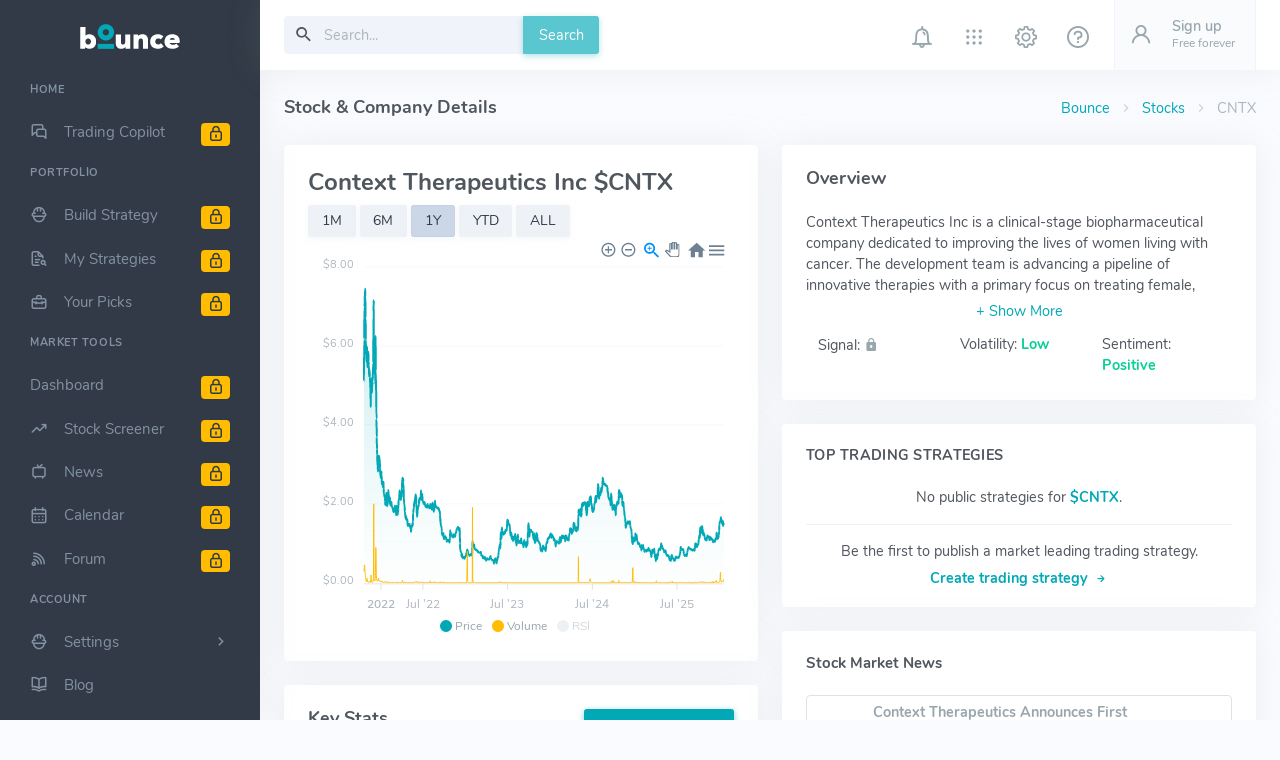

--- FILE ---
content_type: text/html; charset=utf-8
request_url: https://bouncetrade.io/public/stocks/CNTX
body_size: 8194
content:
<!DOCTYPE html>
<html lang="en">
	<head>
		<meta charset="utf-8" />
		<title id="page-name">CNTX Context Therapeutics Inc: Stock Price, Quote & Trading Strategies</title>
		<meta name="viewport" content="width=device-width, initial-scale=1.0">
		<meta content="CNTX - Context Therapeutics Inc. Get real-time stock market quotes, price, news, market insights, trading strategies & AI stock backtesting from Bounce Trade." name="description" />
		<meta content="Bounce Trade" name="author" />

		<!-- Google / Search Engine Tags -->
		<meta itemprop="name" content="CNTX Context Therapeutics Inc: Stock Price, Quote & Trading Strategies" />
		<meta itemprop="description" content="CNTX - Context Therapeutics Inc. Get real-time stock market quotes, price, news, market insights, trading strategies & AI stock backtesting from Bounce Trade." />
		<meta itemprop="image" content="https://cdn.bouncetrade.io/logo/CNTX.png" />

		<!-- Facebook Meta Tags -->
		<meta property="og:url" content="https://bouncetrade.io" />
		<meta property="og:type" content="website" />
		<meta property="og:title" content="CNTX Context Therapeutics Inc: Stock Price, Quote & Trading Strategies" />
		<meta property="og:description" content="CNTX - Context Therapeutics Inc. Get real-time stock market quotes, price, news, market insights, trading strategies & AI stock backtesting from Bounce Trade." />
		<meta property="og:image" content="https://cdn.bouncetrade.io/logo/CNTX.png" />

		<!-- Twitter Meta Tags -->
		<meta name="twitter:card" content="summary_large_image" />
		<meta name="twitter:title" content="CNTX Context Therapeutics Inc: Stock Price, Quote & Trading Strategies" />
		<meta name="twitter:description" content="CNTX - Context Therapeutics Inc. Get real-time stock market quotes, price, news, market insights, trading strategies & AI stock backtesting from Bounce Trade." />
		<meta name="twitter:image" content="https://cdn.bouncetrade.io/logo/CNTX.png" />

		<!-- App favicon -->
		<link rel="shortcut icon" href="/assets/images/favicon.ico" />

		<!-- App css -->
		<script nonce='3805981a15'>
			// Check browser support
			if (typeof(Storage) !== "undefined") {
				if (localStorage.getItem("theme") == 'dark') {
					document.write('<link href="/assets/css/app.min.87e8d010.css" rel="stylesheet" fetchpriority="low" type="text/css" id="light-style" /><link href="/assets/css/app-dark.min.36f84644.css" rel="stylesheet" fetchpriority="high" type="text/css" id="dark-style" />');
				} else {
				  document.write('<link href="/assets/css/app-dark.min.36f84644.css" rel="stylesheet" fetchpriority="low" type="text/css" id="dark-style" /><link href="/assets/css/app.min.87e8d010.css" rel="stylesheet" fetchpriority="high" type="text/css" id="light-style" />');
				}
			} else {
			  console.log('not working');
			  document.write('<link href="/assets/css/app-dark.min.36f84644.css" rel="stylesheet" fetchpriority="low" type="text/css" id="dark-style" /><link href="/assets/css/app.min.87e8d010.css" rel="stylesheet" fetchpriority="high" type="text/css" id="light-style" />');			}
		</script>

		<!-- Icon css -->
		<link href="/assets/css/icons.min.css" rel="stylesheet" type="text/css" />

		<!-- Fonts -->
		<link rel="preload" as="font" href="/assets/fonts/Nunito-Bold.woff" crossorigin>
		<link rel="preload" as="font" href="/assets/fonts/unicons.woff2?34404611" crossorigin>
		<link rel="preload" as="font" href="/assets/fonts/Nunito-Regular.woff" crossorigin>
		<link rel="preload" as="font" href="/assets/fonts/materialdesignicons-webfont.woff2?v=5.5.55" crossorigin>
		<link rel="preload" as="font" href="/assets/fonts/dripicons-v2.woff" crossorigin>
		<link rel="preload" as="font" href="/assets/fonts/Nunito-SemiBold.woff" crossorigin>

		<!-- Global site tag (gtag.js) - Google Analytics -->
		<script  async nonce='3805981a15' src="https://www.googletagmanager.com/gtag/js?id=G-7XLDX27HB5"></script>
		<script nonce='3805981a15'>
			window.dataLayer = window.dataLayer || [];
			function gtag(){dataLayer.push(arguments);}
			gtag('js', new Date());

			gtag('config', 'G-7XLDX27HB5', {cookie_flags: 'SameSite=None;Secure'});
		</script>

	</head>

	<script nonce='3805981a15'>
	// Check browser support
	if (typeof(Storage) !== "undefined") {
		// Store
		//localStorage.setItem("theme", "light");
		// Retrieve
		console.log(localStorage.getItem("theme"));
		if (localStorage.getItem("theme") == 'dark') {
			document.write('<body class="loading" data-layout-config=\'{"leftSideBarTheme":"dark","layoutBoxed":false, "leftSidebarCondensed":false, "leftSidebarScrollable":false,"darkMode":true, "showRightSidebarOnStart": true}\'>');
		} else {
			document.write('<body class="loading" data-layout-config=\'{"leftSideBarTheme":"dark","layoutBoxed":false, "leftSidebarCondensed":false, "leftSidebarScrollable":false,"darkMode":false, "showRightSidebarOnStart": true}\'>');
		}
	} else {
	  console.log('not working');
	  document.write('<body class="loading" data-layout-config=\'{"leftSideBarTheme":"dark","layoutBoxed":false, "leftSidebarCondensed":false, "leftSidebarScrollable":false,"darkMode":false, "showRightSidebarOnStart": true}\'>');
	}
	</script>
		<!-- Begin page -->
		<div class="wrapper">
			<!-- ========== Left Sidebar Start ========== -->
			<div class="left-side-menu">
	
				<!-- LOGO -->
				<a href="/" class="logo text-center logo-light">
					<span class="logo-lg">
						<img src="/assets/images/logo.svg" alt="" height="25">
					</span>
					<span class="logo-sm">
						<img src="/assets/images/logo_sm.png" alt="" height="16">
					</span>
				</a>
				<!-- LOGO -->
				<a href="/" class="logo text-center logo-dark">
					<span class="logo-lg">
						<img src="/assets/images/logo-dark.svg" alt="" height="25">
					</span>
					<span class="logo-sm">
						<img src="/assets/images/logo_sm_dark.png" alt="" height="16">
					</span>
				</a>
	
				<div class="h-100" id="left-side-menu-container" data-simplebar>

					<!--- Sidemenu -->
					<ul class="metismenu side-nav">
						<li class="side-nav-title side-nav-item">Home</li>
						<li class="side-nav-item">
							<a href="/register" class="side-nav-link">
								<i class="uil-comments-alt"></i>
								<span class="badge badge-warning float-right"><i class="uil uil-lock-alt mr-0"></i></span>
								<span> Trading Copilot </span>
							</a>
						</li>
						<li class="side-nav-title side-nav-item">portfolio</li>
						<li class="side-nav-item">
							<a href="/register" class="side-nav-link">
								<i class="uil-constructor"></i>
								<span class="badge badge-warning float-right"><i class="uil uil-lock-alt mr-0"></i></span>
								<span> Build Strategy </span>
							</a>
						</li>
						<li class="side-nav-item">
							<a href="/register" class="side-nav-link">
								<i class="uil-file-search-alt"></i>
								<span class="badge badge-warning float-right"><i class="uil uil-lock-alt mr-0"></i></span>
								<span> My Strategies </span>
							</a>
						</li>
						<li class="side-nav-item">
							<a href="/register" class="side-nav-link">
								<i class="uil-briefcase-alt"></i>
								<span class="badge badge-warning float-right"><i class="uil uil-lock-alt mr-0"></i></span>
								<span> Your Picks </span>
							</a>
						</li>
						<li class="side-nav-title side-nav-item">Market Tools</li>
						<li class="side-nav-item">
							<a href="/register" class="side-nav-link">
								<span class="badge badge-warning float-right"><i class="uil uil-lock-alt mr-0"></i></span>
								<span> Dashboard </span>
							</a>
						</li>
						<li class="side-nav-item">
							<a href="/register" class="side-nav-link">
								<i class="uil-arrow-growth"></i>
								<span class="badge badge-warning float-right"><i class="uil uil-lock-alt mr-0"></i></span>
								<span> Stock Screener </span>
							</a>
						</li>
						<li class="side-nav-item">
							<a href="/register" class="side-nav-link">
								<i class="uil-tv-retro"></i>
								<span class="badge badge-warning float-right"><i class="uil uil-lock-alt mr-0"></i></span>
								<span> News </span>
							</a>
						</li>
						<li class="side-nav-item">
							<a href="/register" class="side-nav-link">
								<i  class="uil-calendar-alt"></i>
								<span class="badge badge-warning float-right"><i class="uil uil-lock-alt mr-0"></i></span>
								<span>Calendar</span>
							</a>
						</li>
						<li class="side-nav-item">
							<a href="/register" class="side-nav-link">
								<i class="uil-rss"></i>
								<span class="badge badge-warning float-right"><i class="uil uil-lock-alt mr-0"></i></span>
								<span> Forum </span>
							</a>
						</li>
						<li class="side-nav-title side-nav-item">Account</li>
						<li class="side-nav-item">
							<a class="side-nav-link">
								<i class="uil-constructor"></i>
								<span> Settings </span>
								<span class="menu-arrow"></span>
							</a>
							<ul class="side-nav-second-level" aria-expanded="false">
								<li id="side-nav-profile">
									<a href="/register">Profile</a>
								</li>
								<li id="side-nav-trades">
									<a href="/register">Trades</a>
								</li>
								<li id="side-nav-trades">
									<a href="/register">Billing</a>
								</li>
							</ul>
						</li>
						<li class="side-nav-item">
							<a href="/blog" class="side-nav-link">
								<i class="uil-book-open"></i>
								<span>Blog</span>
							</a>
						</li>
					</ul>
					<!-- Help Box -->
					<div class="help-box text-white text-center">
						<a href="javascript: void(0);" onclick="parentNode.remove()" class="float-right close-btn text-white">
							<i class="mdi mdi-close"></i>
						</a>
						<img src="/assets/images/help-icon.svg" height="90" alt="Helper Icon Image" />
						<h5 class="mt-3">Sign Up</h5>
						<p class="mb-3"><span class="text-primary"></span>Create an account to unlock all our tools including the strategy builder</p>
						<a href="/register" class="btn btn-secondry btn-sm text-white border border-white">Sign up</a>
					</div>
					<!-- end Help Box -->
					<!-- End Sidebar -->

					<div class="clearfix"></div>

				</div>
				<!-- Sidebar -left -->

			</div>
			<!-- Left Sidebar End -->

			<!-- ============================================================== -->
			<!-- Start Page Content here -->
			<!-- ============================================================== -->

			<div class="content-page">
				<div class="content">
					<!-- Topbar Start -->
					<div class="navbar-custom">
						<ul class="list-unstyled topbar-right-menu float-right mb-0">
							<li class="dropdown notification-list d-lg-none">
								<a class="nav-link dropdown-toggle arrow-none" data-toggle="dropdown" id="top-mobile-search" href="/stocks" role="button" aria-haspopup="false" aria-expanded="false">
									<i class="dripicons-search noti-icon"></i>
								</a>
								<div class="dropdown-menu dropdown-menu-animated dropdown-lg p-0">
									<div class="p-3 pb-0" id="mobile-search-btn">
										<input id="search-bar" type="text" class="form-control" placeholder="Search..." aria-label="Recipient's username" value="">
									</div>
									<h6 class="text-overflow ml-2 mt-0 text-uppercase">Stocks:</h6>
									<a href="/stocks" class="dropdown-item notify-item">
										<div class="notification-list" id="search-mobile-stocks">
										</div>
									</a>
								</div>
							</li>
							<li class="dropdown notification-list">
								<a class="nav-link dropdown-toggle arrow-none" data-toggle="dropdown" href="#" role="button" aria-haspopup="false" aria-expanded="false" id="notification-badge">
									<i class="dripicons-bell noti-icon"></i>
								</a>
								<div class="dropdown-menu dropdown-menu-right dropdown-menu-animated d-none">

									<!-- item-->
									<div class="dropdown-item noti-title">
										<h5 class="m-0">
											<span class="float-right">
												<a class="text-dark">
													<small>Clear All</small>
												</a>
											</span>Notifications
										</h5>
									</div>

									<div style="max-height: 230px;" data-simplebar>
										<div id="user-notifications">
										</div>
									</div>

									<!-- All-->
									<a href="/#recent-all" class="dropdown-item text-center text-primary notify-item notify-all">
										View All
									</a>

								</div>
							</li>

							<li class="dropdown notification-list d-none d-sm-inline-block">
								<a class="nav-link dropdown-toggle arrow-none" data-toggle="dropdown" href="#" role="button" aria-haspopup="false" aria-expanded="false">
									<i class="dripicons-view-apps noti-icon"></i>
								</a>
								<div class="dropdown-menu dropdown-menu-right dropdown-menu-animated dropdown-lg p-0">

									<div class="p-2">
										<div class="row no-gutters">
											<div class="col">
												<a class="dropdown-icon-item" href="https://www.youtube.com/@bouncetradeio"  target="_blank">
													<img src="/assets/images/brands/youtube.png" alt="youtube" loading="lazy">
													<span>Youtube</span>
												</a>
											</div>
											<div class="col">
												<a class="dropdown-icon-item" href="https://www.facebook.com/bouncetradeioHQ" target="_blank">
													<img src="/assets/images/brands/facebook.png" alt="facebook" loading=lazy>
													<span>Facebook</span>
												</a>
											</div>
											<div class="col">
												<a class="dropdown-icon-item" href="https://www.linkedin.com/company/bouncetradeio" target="_blank">
													<img src="/assets/images/brands/linkedin.png" alt="linkedin" loading=lazy>
													<span>Linkedin</span>
												</a>
											</div>
										</div>

										<div class="row no-gutters">
											<div class="col">
												<a class="dropdown-icon-item" href="https://www.instagram.com/bouncetradeio/" target="_blank">
													<img src="/assets/images/brands/instagram.png" alt="instagram" loading=lazy>
													<span>Instagram</span>
												</a>
											</div>
											<div class="col">
												<a class="dropdown-icon-item" href="https://www.reddit.com/user/bouncetradeio/" target="_blank">
													<img src="/assets/images/brands/reddit.png" alt="reddit" loading=lazy>
													<span>Reddit</span>
												</a>
											</div>
											<div class="col">
												<a class="dropdown-icon-item" href="#">
													<img src="/assets/images/brands/bounceCircle.png" alt="blog" loading=lazy>
													<span>Blog</span>
												</a>
											</div>
										</div>
									</div>

								</div>
							</li>

							<li class="notification-list">
								<a class="nav-link right-bar-toggle">
									<i class="dripicons-gear noti-icon"></i>
								</a>
							</li>
							<li class="notification-list">
								<a class="nav-link" id="tutorial-start">
									<i class="dripicons-question noti-icon"></i>
								</a>
							</li>
							<li class="dropdown notification-list">
								<a class="nav-link dropdown-toggle nav-user arrow-none mr-0" data-toggle="dropdown" href="#" role="button" aria-haspopup="false"
									aria-expanded="false">
									<span class="account-user-avatar">
										<i class="uil uil-user font-22"></i>
									</span>
									<span>
										<span class="account-user-name">Sign up</span>
										<span class="account-position">Free forever</span>
									</span>
								</a>
								<div class="dropdown-menu dropdown-menu-right dropdown-menu-animated topbar-dropdown-menu profile-dropdown">
									<div class="text-center">
										<!-- item-->
										<div class=" dropdown-header noti-title">
											<h6 class="text-overflow m-0">Sign up for Bounce trade now!</h6>
										</div>
										<!-- item-->
										<a href="/register" class="btn btn-primary mb-3">Free Sign up<i class="mdi mdi-arrow-right text-black ml-1"></i></a>
									</div>
								</div>
							</li>

						</ul>
						<button class="button-menu-mobile open-left disable-btn">
							<i class="mdi mdi-menu"></i>
						</button>
						<div class="app-search dropdown d-none d-lg-block">
							<form id="desktop-search-btn">
								<div class="input-group">
									<input type="text" class="form-control dropdown-toggle" placeholder="Search..." id="top-search">
									<span class="mdi mdi-magnify search-icon"></span>
									<div class="input-group-append">
										<button class="btn btn-primary" id="desktop-seach-state" type="submit" disabled>Search</button>
									</div>
								</div>
							</form>

							<div class="dropdown-menu dropdown-menu-animated dropdown-lg" id="search-dropdown">
								<!-- item-->
								<div class="dropdown-header noti-title">
									<h5 class="text-overflow mb-2">Sign up for access to <span class="text-primary">5,000+</span> stocks</h5>
								</div>
							</div>
						</div>
					</div>
					<!-- end Topbar -->

					<!-- Start Content-->
					<div class="container-fluid">
						
						<!-- start page title -->
						<div class="row">
							<div class="col-12">
								<div class="page-title-box">
									<div class="page-title-right">
										<ol class="breadcrumb m-0">
											<li class="breadcrumb-item"><a href="/">Bounce</a></li>
											<li class="breadcrumb-item"><a href="/screener">Stocks</a></li>
											<li id="page-breadcrumb" class="breadcrumb-item active"></li>
										</ol>
									</div>
									<h4 class="page-title">Stock & Company Details</h4>
								</div>
							</div>
						</div>     
						<!-- end page title --> 
						<div class="row">
							<div class="col-xl-8 col-lg-6">
								<!-- project card -->
								<div class="card d-block">
									<div class="card-body">
										<img style="max-height: 65px;" id="stock-logo" src="" alt="image" class="rounded mx-auto img-fluid float-right d-none d-xl-block">
										<!-- project title-->
										<h1 id="stock-name" class="font-24 mt-0">Stock $TICKER</h1>
									
										<div class="toolbar">
											<button id="one_month" class="btn btn-sm btn-light">1M</button>
											<button id="six_months" class="btn btn-sm btn-light">6M</button>
											<button id="one_year" class="btn btn-sm btn-light active">1Y</button>
											<button id="ytd" class="btn btn-sm btn-light">YTD</button>
											<button id="all" class="btn btn-sm btn-light">ALL</button>
										</div>
										<div id="chart-wrap">
											<div id="stocks-chart-datetime" class="apex-charts ml-n2" data-colors="#02a8b5, #ffbc00, #aab8c5"></div>
										</div>
									</div> <!-- end card-body-->
								</div> <!-- end card-->

								<div class="card">
									<div class="card-body">
										<div class="d-flex justify-content-between">
											<div>
												<div style="flex-grow: 1"><h4 class="mt-0 mb-0" id="updateTime">Key Stats <span><small>Updated 21:35</small></span></h4></div>  <!--Card-->
											</div>
											<div>
												<button class="btn btn-primary" data-toggle="modal" data-target="#signupModal"><i class="mdi mdi-book-plus-multiple-outline"></i> Create strategy</button>
											</div>
										</div>
										<hr>
										<div class="row mb-1 tutorial-element" id="tutorial01" data-trigger="manual" data-placement="top" data-toggle="popover" title="Tutorial 1/3 <span class='btn close pt-0 mt-n1 pr-0 text-secondary'>x</span>" data-html="true" data-content="<p>View up to date stats and stock fundimnetals for any stock or ticker.<br><br>To learn more about a particualar stat, click the title to learn more.</p><a id='tutorial01-next' class='btn btn-primary float-right my-2'>Next</a>"> <!--Start Grid-->
											<div class="col">
												<!-- start cell -->
												<p class="mt-2 mb-1 text-muted">Price:</p>
												<div class="media">
													<i class='uil uil-money-bill font-18 mr-1'></i>
													<div class="media-body">
														<h5 class="mt-1 font-14" id="price">
															$562.32&nbsp;<span class="text-success"> </span>
														</h5>
													</div>
												</div>
												<!-- end due date -->
											</div> <!-- end col -->

											<div class="col">
												<!-- start Volume -->
												<button type="button" tabindex="0" class="btn btn-link text-muted p-0 mt-2 mb-1" data-toggle="popover" data-trigger="focus" data-html="true"  data-placement="top" data-content="The amount of an asset or security that changes hands over some period of time, often over the course of a day. For instance, stock trading volume would refer to the number of shares of a security traded between its daily open and close. <br><a href='https://www.investopedia.com/terms/v/volume.asp' target='_blank'><i class='uil uil-external-link-alt'></i> Learn more</a>">Volume Today:</button>
												<div class="media">
													<i class='uil uil-money-bill-stack font-18 mr-1'></i>
													<div class="media-body">
														<h5 class="mt-1 font-14" id="volume">
															46,691,331
														</h5>
													</div>
												</div>
												<!-- end Volume -->
											</div> <!-- end col -->

											<div class="col-sm">
												<!-- start outstanding shares -->
												<button type="button" tabindex="0" class="btn btn-link text-muted p-0 mt-2 mb-1" data-toggle="popover" data-trigger="focus" data-html="true"  data-placement="top" data-content="Shares outstanding refer to a company's stock currently held by all its shareholders, including share blocks held by institutional investors and restricted shares owned by the company’s officers and insiders.<br><a href='https://www.investopedia.com/terms/o/outstandingshares.asp' target='_blank'><i class='uil uil-external-link-alt'></i> Learn more</a>">Shares Outstanding:</button>
												<div class="media">
													<i class='uil uil-chart-pie-alt font-18 mr-1'></i>
													<div class="media-body">
														<h5 class="mt-1 font-14" id="sharesOutstanding">
															4,063,000,000
														</h5>
													</div>
												</div>
												<!-- end due date -->
											</div> <!-- end col -->

											<div class="col">
												<!-- start market cap -->
												<button type="button" tabindex="0" class="btn btn-link text-muted p-0 mt-2 mb-1" data-toggle="popover" data-trigger="focus" data-html="true"  data-placement="top" data-content="Market capitalization refers to the total dollar market value of a company's outstanding shares of stock<br><a href='https://www.investopedia.com/terms/m/marketcapitalization.asp' target='_blank'><i class='uil uil-external-link-alt'></i> Learn more</a>">Market Cap:</button>
												<div class="media">
													<i class='uil uil-chart-bar font-18 mr-1'></i>
													<div class="media-body">
														<h5 class="mt-1 font-14" id="marketcap">
															$230,331,470,000
														</h5>
													</div>
												</div>
												<!-- end due date -->
											</div> <!-- end col -->
										</div> <!-- end row -->

										<div class="row">  <!--New Row-->
											<div class="col">
												<!-- start 52 high -->
												<p class="mt-2 mb-1 text-muted">52 Week High:</p>
												<div class="media">
													<i class='uil uil-money-insert font-18 mr-1 text-success'></i>
													<div class="media-body">
														<h5 class="mt-1 font-14" id="week52high">
															$66.15
														</h5>
													</div>
												</div>
												<!-- end 52 high -->
											</div> <!-- end col -->

											<div class="col-sm">
												<!-- start 10 Volume -->
												<p class="mt-2 mb-1 text-muted">10 Day Average Volume:</p>
												<div class="media">
													<i class='uil uil-money-bill-stack font-18 mr-1'></i>
													<div class="media-body">
														<h5 class="mt-1 font-14" id="avg10Volume">
															42,760,466
														</h5>
													</div>
												</div>
												<!-- end 10 Volume -->
											</div> <!-- end col -->

											<div class="col-sm">
												<!-- start outstanding shares -->
												<button type="button" tabindex="0" class="btn btn-link text-muted p-0 mt-2 mb-1" data-toggle="popover" data-trigger="focus" data-html="true"  data-placement="top" data-content="The price-to-earnings ratio (P/E ratio) is the ratio for valuing a company that measures its current share price relative to its per-share earnings (EPS).<br><a href='https://www.investopedia.com/terms/p/price-earningsratio.asp' target='_blank'><i class='uil uil-external-link-alt'></i> Learn more</a>">PeRatio:</button>
												<div class="media">
													<i class='uil uil-exchange font-18 mr-1'></i>
													<div class="media-body">
														<h5 class="mt-1 font-14" id="peRatio">
															48.49
														</h5>
													</div>
												</div>
												<!-- end due date -->
											</div> <!-- end col -->

											<div class="col-sm">
												<!-- start market cap -->
												<p class="mt-2 mb-1 text-muted">50 Day Moving Average:</p>
												<div class="media">
													<i class='uil uil-calculator-alt font-18 mr-1'></i>
													<div class="media-body">
														<h5 class="mt-1 font-14" id="movingAverage">
															$156.49
														</h5>
													</div>
												</div>
												<!-- end due date -->
											</div> <!-- end col -->

										</div> <!-- end row -->
										<div class="row"> 
											<div class="col">
												<!-- assignee -->
												<p class="mt-2 mb-1 text-muted">52 Week Low:</p>
												<div class="media">
													<i data-html="true" class='uil uil-money-withdraw font-18 mr-1 text-danger'></i>
													<div class="media-body">
														<h5 class="mt-1 font-14" id="week52low">
															$43.74
														</h5>
													</div>
												</div>
												<!-- end assignee -->
											</div> <!-- end col -->

											<div class="col-sm">
												<!-- start 30 Volume -->
												<p class="mt-2 mb-1 text-muted" id="avg30VolumeTitle">30 Day Average Volume:</p>
												<div class="media">
													<i class='uil uil-money-bill-stack font-18 mr-1'></i>
													<div class="media-body">
														<h5 class="mt-1 font-14" id="avg30Volume">
															49,506,373
														</h5>
													</div>
												</div>
												<!-- end 30 Volume -->
											</div> <!-- end col -->

											<div class="col-sm">
												<!-- start Volume -->
												<button type="button" tabindex="0" class="btn btn-link text-muted p-0 mt-2 mb-1" data-toggle="popover" data-trigger="focus" data-html="true"  data-placement="top" data-content="Trailing earnings per share (EPS) is a company's earnings generated over a prior period (often a fiscal year) reported on a per-share basis.<br><a href='https://www.investopedia.com/terms/t/trailingeps.asp' target='_blank'><i class='uil uil-external-link-alt'></i> Learn more</a>">Trailing EPS:</button>
												<div class="media">
													<i class='uil uil-moneybag-alt font-18 mr-1'></i>
													<div class="media-body">
														<h5 class="mt-1 font-14" id="ttmEPS">
															$4.94
														</h5>
													</div>
												</div>
												<!-- end Volume -->
											</div> <!-- end col -->

											<div class="col-sm">
												<!-- start due date -->
												<button type="button" tabindex="0" class="btn btn-link text-muted p-0 mt-2 mb-1" data-toggle="popover" data-trigger="focus" data-html="true"  data-placement="top" data-content="An earnings announcement is an official public statement of a company's profitability for a specific period, typically a quarter or a year. An earnings announcement occurs on a specific date during earnings season and is preceded by earnings estimates issued by equity analysts.<br><a href='https://www.investopedia.com/terms/e/earnings-announcement.asp' target='_blank'><i class='uil uil-external-link-alt'></i> Learn more</a>">Next Earnings Date:</button>
												<div class="media">
													<i data-html="true" class='uil uil-schedule font-18 mr-1' data-toggle="tooltip" title="High of Day: $44<br>Low of Day: $65.64"></i>
													<div class="media-body">
														<h5 class="mt-1 font-14" id="nextEarningsDate">
															2021-02-05
														</h5>
													</div>
												</div>
												<!-- end due date -->
											</div> <!-- end col -->
										</div> <!-- end row -->
										<div class="row">
											<div class="col-sm">
												<!-- start Volume -->
												<button type="button" tabindex="0" class="btn btn-link text-muted p-0 mt-2 mb-1" data-toggle="popover" data-trigger="focus" data-html="true"  data-placement="top" data-content="How should investors assess risk in the stocks that they buy or sell? While the concept of risk is hard to factor in stock analysis and valuation, one of the most popular indicators is a statistical measure called beta.<br><a href='https://www.investopedia.com/investing/beta-know-risk/' target='_blank'><i class='uil uil-external-link-alt'></i> Learn more</a>">Beta:</button>
												<div class="media">
													<i class='uil uil-windsock font-18 mr-1'></i>
													<div class="media-body">
														<h5 class="mt-1 font-14" id="beta">
															0.95
														</h5>
													</div>
												</div>
												<!-- end Volume -->
											</div> <!-- end col -->

											
											<div class="col-sm">
												<!-- start due date -->
												<p class="mt-2 mb-1 text-muted">30 Day Change:</p>
												<div class="media">
													<i data-html="true" class='uil uil-align-center-alt font-18 mr-1'></i>
													<div class="media-body">
														<h5 class="mt-1 font-14 " id="day30ChangePercent">
															13%
														</h5>
													</div>
												</div>
												<!-- end due date -->
											</div> <!-- end col -->

											<div class="col-sm">
												<!-- start due date -->
												<p class="mt-2 mb-1 text-muted">3 Month Change:</p>
												<div class="media">
													<i data-html="true" class='uil uil-align-alt font-18 mr-1'></i>
													<div class="media-body">
														<h5 class="mt-1 font-14" id="month3ChangePercent">
															-0.32%
														</h5>
													</div>
												</div>
												<!-- end due date -->
											</div> <!-- end col -->
											<div class="col-sm">
												<!-- start cell -->
												<button type="button" tabindex="0" class="btn btn-link text-muted p-0 mt-2 mb-1" data-toggle="popover" data-trigger="focus" data-html="true"  data-placement="top" data-content="How should investors assess risk in the stocks that they buy or sell? While the concept of risk is hard to factor in stock analysis and valuation, one of the most popular indicators is a statistical measure called beta.<br><a href='https://www.investopedia.com/investing/beta-know-risk/' target='_blank'><i class='uil uil-external-link-alt'></i> Learn more</a>">Sector:</button>
												<div class="media">
													<i class='uil uil-constructor font-18 mr-1'></i>
													<div class="media-body">
														<h5 class="mt-1 font-14" id="sector">
															Health
														</h5>
													</div>
												</div>
												<!-- end due date -->
											</div> <!-- end col -->
										</div> <!-- end row -->
									</div> <!-- end card-body-->
								</div>
								<!-- end card-->
							</div> <!-- end col -->

							<div class="col-lg-6 col-xl-4">
								<div class="card">
									<div class="card-body">
										<h4 class="mt-0 mb-3 tutorial-element" id="tutorial02" data-trigger="manual" data-placement="top" data-toggle="popover" title="Tutorial 2/3 <span class='btn close pt-0 mt-n1 pr-0 text-secondary'>x</span>" data-html="true" data-content="<p>Quickly view the selected stocks performance, volitility and sentiment from real time news.<br><br>Turn on the follow switch to quickly find this stock from the screener, news and profile page.</p><a id='tutorial02-next' class='btn btn-primary float-right my-2'>Next</a>">Overview</h4>
										<div id="descriptionModule" class="container p-0">
											<p class="collapse mb-1" id="description" aria-expanded="false"></p>
											<div class="row mb-2">
												<div class="col text-center">
													<a role="button" class="collapsed text-center" data-toggle="collapse" href="#description" aria-expanded="false" aria-controls="collapseExample"></a>
												</div>
											</div>
										</div>                               
										<div class="container ">
											<div class="row">
											  	<div class="col-sm">Signal: <strong class="text-muted"><i class="mdi mdi-lock"></i></strong></div>
											  	<div class="col-sm" id="stock-volatility">Volatility: <strong class="text-warning">High</strong></div>
											  	<div class="col-sm" id="stock-sentiment">Sentiment: <strong class="text-muted"><i class="mdi mdi-lock"></i></strong></div>
											</div>
										  </div>
									</div>
								</div>
								<!-- end card-->
								<div class="card"> <!-- Logo --> 
									<div class="card-body mb-n3">
										<h4 class="header-title mb-3 tutorial-element" id="tutorial03" data-trigger="manual" data-placement="top" data-toggle="popover" title="Tutorial 3/3<span class='btn close pt-0 mt-n1 pr-0 text-secondary'>x</span>" data-html="true" data-content="<p>This box displays high performing stratgies users have build for this stock.<br><br>Click any of them to see when the stock was picked and how much it returned.</p><a id='tutorial03-next' class='btn btn-primary float-right my-2'>Close</a>">Top Trading Strategies</h4>
										<div class="mb-1 text-center d-none" id="strategies-noResults">
											<p id="strategies-noResults-text" class="mb-1">No public strategies for $xxx. Be the first to publish a market leading trading strategy.</p>
											<a id="position-follow-link" class="strategy-create" href=""><strong>Create trading strategy</strong><i class="uil uil-arrow-right ml-1"></i></a>
										</div>
										<table class="table table-sm table-hover mb-2">
											<tbody id="strategies-table"></tbody>
										</table>
									</div>
								</div>
								<div class="card" style="height: 445px"> <!-- 378px -->
									<div class="card-body">
										<h5 class="card-title mb-3">Stock Market News</h5>
										<div data-simplebar style="max-height: 357px; overflow-x: hidden;">
											
											<div id="stock-news"></div>
											<!-- end news -->
										</div>
									</div>
								</div>
							</div>
						</div>
						<!-- end row -->
						<!-- Warning Alert Modal -->
						<div id="signupModal" class="modal fade" tabindex="-1" role="dialog" aria-hidden="true">
							<div class="modal-dialog modal-lg">
								<div class="modal-content">
									
									<div class="modal-body p-4">
										<button type="button" class="close mr-n2 mt-n2" data-dismiss="modal" aria-hidden="true">×</button>
										<div class="text-center">
											<img src="/assets/images/bounce-icon-2.png" alt="help-logo" class="img-fluid avatar-md rounded-circle">
											<h3 class="mt-2">Kickstart your Bounce journey today!</h3>
											<h5 class="mt-3 mb-4 mx-3">Reduce your time researching stocks from hours to minutes</h5>
											<div class="row mb-2 mt-0">
												<div class="col-lg-4">
													<div class="text-center p-1">
														<div class="avatar-sm m-auto">
															<span class="avatar-title bg-primary-lighten rounded-circle">
																<i class="uil uil-database-alt text-primary font-24"></i>
															</span>
														</div>
														<h3 class="mt-3">Build</h3>
														<p class="text-muted font-16 mt-2 mb-0">A trading strategy with real market data</p>
													</div>
												</div>
												<div class="col-lg-4">
													<div class="text-center px-2 py-1">
														<div class="avatar-sm m-auto">
															<span class="avatar-title bg-primary-lighten rounded-circle">
															<i class="uil uil-chart-line text-primary font-24"></i>
															</span>
														</div>
														<h3 class="mt-3">Backtest</h3>
														<p class="text-muted font-16 mt-2 mb-0">Using 5+ million datapoints with one click</p>
													</div>
												</div>
												<div class="col-lg-4">
													<div class="text-center p-1">
														<div class="avatar-sm m-auto">
															<span class="avatar-title bg-primary-lighten rounded-circle">
															<i class="uil uil-file-check-alt text-primary font-24"></i>
															</span>
														</div>
														<h3 class="mt-3">Automate</h3>
														<p class="text-muted font-16 mt-2 mb-0">A funnel and receive consistent stock picks</p>
													</div>
												</div>
											</div>
											<a href="/register" class="btn btn-primary my-2">Sign up now<i class="mdi mdi-arrow-right text-black ml-1"></i></a>
										</div>
									</div>
								</div><!-- /.modal-content -->
							</div><!-- /.modal-dialog -->
						</div><!-- /.modal -->
					</div> <!-- container -->

				</div> <!-- content -->

				<!-- Footer Start -->
				<footer class="footer">
					<div class="container-fluid">
						<div class="row">
							<div class="col-md-auto">
								<script nonce='3805981a15'>document.write(new Date().getFullYear())</script> © Bounce - bouncetrade.io
							</div>
							<div class="col-md text-center">
								General information only and is not financial advice.
							</div>
							<div class="col-md-auto">
								<div class="text-md-right footer-links d-none d-md-block">
									<a href="/about">About</a>
									<a href="/support">Support</a>
									<a href="/legal">Legal</a>
								</div>
							</div>
						</div>
					</div>
				</footer>
				<!-- end Footer -->

			</div>

			<!-- ============================================================== -->
			<!-- End Page content -->
			<!-- ============================================================== -->


		</div>
		<!-- END wrapper -->


		<!-- bundle -->
		<script nonce='3805981a15' src="/assets/js/vendor.min.js"></script>
		<script nonce='3805981a15' src="/assets/js/app.min.c225116d.js"></script>

		<!-- third party js -->
		<script nonce='3805981a15' src="/assets/js/vendor/apexcharts.min.js"></script>

		<!-- ajax and chart call -->
		<script nonce='3805981a15' src="/assets/js/charts/stockschart-290124.js"></script>
		<script nonce='3805981a15' src="/assets/js/ajax/stocksprofile-151124.js"></script>
		<script nonce='3805981a15' src="/assets/js/ajax/stockspagenews.js"></script> 
	</body>
</html>
<script defer src="https://static.cloudflareinsights.com/beacon.min.js/vcd15cbe7772f49c399c6a5babf22c1241717689176015" integrity="sha512-ZpsOmlRQV6y907TI0dKBHq9Md29nnaEIPlkf84rnaERnq6zvWvPUqr2ft8M1aS28oN72PdrCzSjY4U6VaAw1EQ==" nonce="3805981a15" data-cf-beacon='{"version":"2024.11.0","token":"c773e1fcc0b743d2adcd36a32f28a146","r":1,"server_timing":{"name":{"cfCacheStatus":true,"cfEdge":true,"cfExtPri":true,"cfL4":true,"cfOrigin":true,"cfSpeedBrain":true},"location_startswith":null}}' crossorigin="anonymous"></script>


--- FILE ---
content_type: image/svg+xml
request_url: https://bouncetrade.io/assets/images/help-icon.svg
body_size: 1996
content:
<svg data-name="Layer 1" xmlns="http://www.w3.org/2000/svg" xmlns:xlink="http://www.w3.org/1999/xlink" width="918.14" height="765.54"><defs><linearGradient id="a" x1="397.74" y1="717.25" x2="397.74" y2="86.11" gradientUnits="userSpaceOnUse"><stop offset="0" stop-color="gray" stop-opacity=".25"/><stop offset=".54" stop-color="gray" stop-opacity=".12"/><stop offset="1" stop-color="gray" stop-opacity=".1"/></linearGradient><linearGradient id="b" x1="288.88" y1="378.44" x2="288.88" y2="209.65" xlink:href="#a"/><linearGradient id="c" x1="288.88" y1="328.29" x2="288.88" y2="223.1" xlink:href="#a"/><linearGradient id="e" x1="288.88" y1="594.94" x2="288.88" y2="426.14" xlink:href="#a"/><linearGradient id="f" x1="288.88" y1="544.79" x2="288.88" y2="439.6" xlink:href="#a"/><linearGradient id="h" x1="671.57" y1="760.34" x2="671.57" y2="129.2" gradientTransform="rotate(90 651.765 457.665)" xlink:href="#a"/><linearGradient id="i" x1="670.96" y1="553.63" x2="670.96" y2="387.28" gradientTransform="rotate(90 648.96 480.55)" xlink:href="#a"/><linearGradient id="j" x1="637.66" y1="754.12" x2="637.66" y2="601.05" xlink:href="#a"/><linearGradient id="k" x1="778.37" y1="673.86" x2="778.37" y2="569.13" xlink:href="#a"/><linearGradient id="l" x1="778.37" y1="774.41" x2="778.37" y2="713.66" xlink:href="#a"/><clipPath id="d" transform="translate(-140.93 -67.23)"><path data-name="&lt;Rectangle&gt;" fill="#fff" d="M354.51 291.55h150.6v101.52h-150.6z"/></clipPath><clipPath id="g" transform="translate(-140.93 -67.23)"><path data-name="&lt;Rectangle&gt;" fill="#fff" d="M354.51 508.05h150.6v101.52h-150.6z"/></clipPath></defs><path fill="url(#a)" d="M162.9 86.11h469.69v631.14H162.9z" opacity=".5"/><path fill="#f2f2f2" d="M169.02 94.67h455.01v609.12H169.02z"/><path fill="#e0e0e0" d="M204.49 120.36h156.56v4.89H204.49z"/><path fill="#727cf5" opacity=".7" d="M204.49 142.37h156.56v4.89H204.49z"/><path fill="#e0e0e0" d="M384.29 120.36h156.56v4.89H384.29zm24.46 139.44h156.56v4.89H408.75zm3.67 13.45h156.56v4.89H412.42zm7.34 13.45h156.56v4.89H419.76zm-11.01 189.59h156.56v4.89H408.75zm3.67 13.46h156.56v4.89H412.42zm7.34 13.45h156.56v4.89H419.76z"/><path fill="url(#b)" d="M205.71 209.65h166.35v168.79H205.71z" opacity=".5"/><path fill="#f5f5f5" d="M206.76 213.32h163.72v161.45H206.76z"/><path fill="url(#c)" d="M212.53 223.1h152.7v105.19h-152.7z" opacity=".5"/><path data-name="&lt;Rectangle&gt;" fill="#fff" d="M213.58 224.32h150.6v101.52h-150.6z"/><g clip-path="url(#d)" fill="#727cf5"><path opacity=".4" d="M200.82 322.18l37.92-58.72 15.9 25.69 34.24-35.47 29.36 35.47 25.69-52.59 66.05 105.19-214.05-7.34 4.89-12.23z"/><circle cx="230.17" cy="239" r="11.01" opacity=".4"/></g><path fill="url(#e)" d="M205.71 426.14h166.35v168.79H205.71z" opacity=".5"/><path fill="#f5f5f5" d="M206.76 429.81h163.72v161.45H206.76z"/><path fill="url(#f)" d="M212.53 439.6h152.7v105.19h-152.7z" opacity=".5"/><path data-name="&lt;Rectangle&gt;" fill="#fff" d="M213.58 440.82h150.6v101.52h-150.6z"/><g clip-path="url(#g)" fill="#bdbdbd"><path opacity=".4" d="M200.82 538.67l37.92-58.71 15.9 25.69 34.24-35.47 29.36 35.47 25.69-52.6 66.05 105.19-214.05-7.34 4.89-12.23z"/><circle cx="230.17" cy="455.5" r="11.01" opacity=".4"/></g><path transform="rotate(-78.76 553.216 529.704)" fill="url(#h)" d="M349.09 242.63h631.14v469.69H349.09z" opacity=".5"/><path fill="#fff" d="M240.474 661.952l118.73-597.436 446.282 88.69-118.73 597.436z"/><path fill="#e0e0e0" d="M386.157 98.537l316.716 62.942-.953 4.796-316.716-62.941zM296.034 552.03l316.716 62.94-.953 4.797-316.716-62.942zm-5.482 27.596l244.734 48.636-.954 4.796-244.734-48.636z"/><path fill="#727cf5" opacity=".7" d="M285.074 607.213l91.177 18.12-.953 4.796-91.177-18.12zm95.606-481.069l158.354 31.47-.953 4.796-158.354-31.47z"/><path fill="#e0e0e0" d="M375.198 153.73l285.526 56.743-.953 4.797-285.526-56.743z"/><path fill="#3ad29f" opacity=".7" d="M369.718 181.326l69.58 13.828-.954 4.796-69.58-13.828z"/><path fill="#e0e0e0" d="M364.225 208.914l316.716 62.941-.953 4.796-316.717-62.94z"/><path transform="rotate(-78.76 547.604 554.776)" fill="url(#i)" d="M575.87 357.6h166.35v289.88H575.87z" opacity=".5"/><path fill="#fff" d="M393.757 327.022l280.73 55.79-31.71 159.56-280.73-55.79z"/><path fill="#e0e0e0" d="M358.742 236.507l316.716 62.94-.953 4.797-316.716-62.941z"/><path fill="#727cf5" d="M418.862 354.455l34.79 6.914-23.125 116.365-34.79-6.914z"/><path fill="#3ad29f" d="M473.615 405.25l34.79 6.914-15.497 77.975-34.79-6.914z"/><path fill="#f55f44" d="M528.846 453.627l34.79 6.914-8.344 41.988-34.79-6.913z"/><path fill="#fdd835" d="M599.81 422.843l34.79 6.913-16.926 85.175-34.79-6.914z"/><g opacity=".5" fill="#47e6b1"><path d="M128.65 645.09h3.67v20.79h-3.67z"/><path d="M140.89 653.65v3.67H120.1v-3.67z"/></g><path d="M558.51 8.33a4.49 4.49 0 01-2.5-5.43 2.16 2.16 0 00.1-.5 2.25 2.25 0 00-4-1.49 2.16 2.16 0 00-.25.44 4.49 4.49 0 01-5.43 2.5 2.16 2.16 0 00-.5-.1 2.25 2.25 0 00-1.49 4 2.16 2.16 0 00.44.25 4.49 4.49 0 012.5 5.43 2.16 2.16 0 00-.1.5 2.25 2.25 0 004 1.49 2.16 2.16 0 00.25-.44 4.49 4.49 0 015.43-2.5 2.16 2.16 0 00.5.1 2.25 2.25 0 001.49-4 2.16 2.16 0 00-.44-.25z" fill="#4d8af0" opacity=".5"/><path d="M145.4 112.17a4.49 4.49 0 01-2.5-5.43 2.16 2.16 0 00.1-.5 2.25 2.25 0 00-4-1.49 2.16 2.16 0 00-.25.44 4.49 4.49 0 01-5.43 2.5 2.16 2.16 0 00-.5-.1 2.25 2.25 0 00-1.49 4 2.16 2.16 0 00.44.25 4.49 4.49 0 012.5 5.43 2.16 2.16 0 00-.1.5 2.25 2.25 0 004 1.49 2.16 2.16 0 00.25-.44 4.49 4.49 0 015.43-2.5 2.16 2.16 0 00.5.1 2.25 2.25 0 001.49-4 2.16 2.16 0 00-.44-.25zm-32.7 305.06a4.49 4.49 0 01-2.5-5.43 2.16 2.16 0 00.1-.5 2.25 2.25 0 00-4-1.49 2.16 2.16 0 00-.25.44 4.49 4.49 0 01-5.43 2.5 2.16 2.16 0 00-.5-.1 2.25 2.25 0 00-1.49 4 2.16 2.16 0 00.44.25 4.49 4.49 0 012.5 5.43 2.16 2.16 0 00-.1.5 2.25 2.25 0 004 1.49 2.16 2.16 0 00.25-.44 4.49 4.49 0 015.43-2.5 2.16 2.16 0 00.5.1 2.25 2.25 0 001.49-4 2.16 2.16 0 00-.44-.25z" fill="#fdd835" opacity=".5"/><circle cx="337.81" cy="28.62" r="7.34" fill="#f55f44" opacity=".5"/><circle cx="7.34" cy="317.46" r="7.34" fill="#f55f44" opacity=".5"/><circle cx="863.76" cy="120.36" r="7.34" fill="#f55f44" opacity=".5"/><circle cx="822.17" cy="339.3" r="7.34" fill="#4d8af0" opacity=".5"/><circle cx="37.68" cy="145.22" r="7.34" fill="#47e6b1" opacity=".5"/><circle cx="853.29" cy="647.34" r="7.34" fill="#47e6b1" opacity=".5"/><circle cx="910.8" cy="430.97" r="7.34" fill="#47e6b1" opacity=".5"/><path fill="url(#j)" d="M544.42 601.05H730.9v153.07H544.42z"/><path d="M723.82 639a54.55 54.55 0 01109.1 0v34.91h15.27V639a69.82 69.82 0 00-139.65 0v34.91h15.27z" transform="translate(-140.93 -67.23)" fill="url(#k)"/><path d="M585.07 571.02a52.37 52.37 0 11104.74 0v33.52h14.66v-33.52a67.03 67.03 0 00-134.06 0v33.52h14.66z" fill="#f5f5f5"/><path fill="#727cf5" d="M546.32 602.45h182.24v148.73H546.32z"/><path fill="#f5f5f5" d="M546.32 602.45h182.24v148.73H546.32z"/><path fill="#727cf5" d="M546.32 631.77h182.24v90.07H546.32z"/><path d="M791.73 727a13.36 13.36 0 10-23.08 9.15v28.51a9.72 9.72 0 0019.44 0v-28.48a13.3 13.3 0 003.64-9.18z" transform="translate(-140.93 -67.23)" fill="url(#l)"/><path d="M648.96 662.15a11.52 11.52 0 10-19.9 7.89v24.58a8.38 8.38 0 1016.76 0v-24.58a11.47 11.47 0 003.14-7.89z" opacity=".2"/></svg>

--- FILE ---
content_type: image/svg+xml
request_url: https://bouncetrade.io/assets/images/logo.svg
body_size: 1250
content:
<?xml version="1.0" encoding="UTF-8" standalone="no"?><!DOCTYPE svg PUBLIC "-//W3C//DTD SVG 1.1//EN" "http://www.w3.org/Graphics/SVG/1.1/DTD/svg11.dtd"><svg width="100%" height="100%" viewBox="0 0 312 78" version="1.1" xmlns="http://www.w3.org/2000/svg" xmlns:xlink="http://www.w3.org/1999/xlink" xml:space="preserve" xmlns:serif="http://www.serif.com/" style="fill-rule:evenodd;clip-rule:evenodd;stroke-linejoin:round;stroke-miterlimit:2;"><g><g><g><path d="M17.108,9.052l-16.194,0l0,68.536l15.011,0l0.127,-5.819c3.696,4.225 9.505,5.721 14.346,5.457c12.761,-0.792 19.89,-8.801 19.89,-22.531c0,-13.289 -8.449,-22.707 -21.122,-22.707c-5.545,0 -9.682,1.761 -12.058,4.665l0,-27.601Zm8.361,36.05c4.841,-0 8.713,3.52 8.713,9.593c0,6.073 -3.872,9.505 -8.713,9.505c-5.456,0 -8.713,-4.488 -8.713,-9.065c0,-5.28 2.992,-10.033 8.713,-10.033Z" style="fill:#fff;fill-rule:nonzero;"/><path d="M111.367,32.957l0,24.114c0,15.49 7.833,20.331 16.986,20.419c4.577,0.088 10.033,-1.496 13.73,-5.809l0.126,5.907l14.923,0l0,-44.631l-16.018,-0l0,23.146c0,5.721 -3.608,8.097 -7.48,8.097c-2.993,0 -6.073,-1.848 -6.073,-7.217l-0,-24.026l-16.194,-0Z" style="fill:#fff;fill-rule:nonzero;"/><path d="M212.403,77.588l-0,-25.269c-0,-15.49 -7.833,-20.331 -16.986,-20.419c-4.577,-0.088 -10.033,1.497 -13.73,5.809l-0.126,-4.752l-14.924,-0l0,44.631l16.018,0l0,-24.037c0,-5.721 3.609,-8.361 7.481,-8.361c2.993,-0 6.073,1.848 6.073,7.217l-0,25.181l16.194,0Z" style="fill:#fff;fill-rule:nonzero;"/><path d="M252.359,60.24c-2.2,2.376 -5.104,3.608 -8.097,3.608c-6.16,0 -9.417,-4.224 -9.417,-8.977c0,-5.457 3.345,-9.945 9.505,-9.945c2.905,-0 5.369,0.968 7.481,3.168l8.625,-9.329c-4.576,-4.576 -10.825,-6.777 -17.074,-6.777c-12.233,0 -24.379,6.953 -24.379,22.795c0,16.282 11.97,22.531 24.643,22.531c6.513,-0 12.762,-2.729 17.954,-7.393l-9.241,-9.681Z" style="fill:#fff;fill-rule:nonzero;"/><path d="M280.083,48.886c1.056,-7.128 15.313,-6.864 15.753,0l-15.753,0Zm7.744,-16.986c-11.793,0 -24.202,7.041 -24.202,22.883c-0,15.842 11.617,22.619 25.347,22.619c7.48,-0 14.609,-2.377 19.802,-7.217l-7.921,-8.889c-2.816,2.112 -6.425,3.52 -11.177,3.52c-3.521,0 -8.537,-1.672 -9.681,-5.544l30.363,-0c3.696,-17.162 -7.129,-27.372 -22.531,-27.372Z" style="fill:#fff;fill-rule:nonzero;"/></g><path d="M80.828,0.391c14.075,0 25.502,11.427 25.502,25.503c0,14.075 -11.427,25.502 -25.502,25.502c-14.076,0 -25.503,-11.427 -25.503,-25.502c-0,-14.076 11.427,-25.503 25.503,-25.503Zm-0,15.638c5.444,0 9.864,4.42 9.864,9.865c-0,5.444 -4.42,9.864 -9.864,9.864c-5.445,-0 -9.865,-4.42 -9.865,-9.864c0,-5.445 4.42,-9.865 9.865,-9.865Z" style="fill:#02a8b5;"/><path d="M106.406,61.971l-51.157,-0l0,15.638l51.157,-0l-0,-15.638Z" style="fill:#02a8b5;"/></g></g></svg>